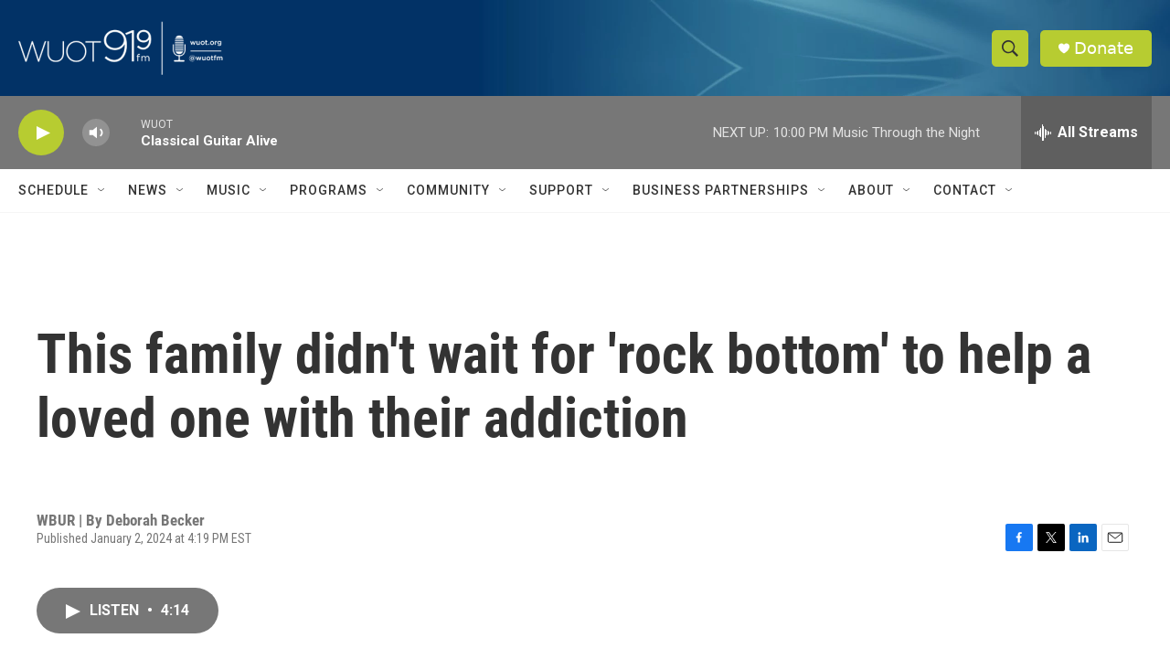

--- FILE ---
content_type: text/html; charset=utf-8
request_url: https://www.google.com/recaptcha/api2/aframe
body_size: 266
content:
<!DOCTYPE HTML><html><head><meta http-equiv="content-type" content="text/html; charset=UTF-8"></head><body><script nonce="K_la9MmpENzcw23uGCeJsQ">/** Anti-fraud and anti-abuse applications only. See google.com/recaptcha */ try{var clients={'sodar':'https://pagead2.googlesyndication.com/pagead/sodar?'};window.addEventListener("message",function(a){try{if(a.source===window.parent){var b=JSON.parse(a.data);var c=clients[b['id']];if(c){var d=document.createElement('img');d.src=c+b['params']+'&rc='+(localStorage.getItem("rc::a")?sessionStorage.getItem("rc::b"):"");window.document.body.appendChild(d);sessionStorage.setItem("rc::e",parseInt(sessionStorage.getItem("rc::e")||0)+1);localStorage.setItem("rc::h",'1768963478526');}}}catch(b){}});window.parent.postMessage("_grecaptcha_ready", "*");}catch(b){}</script></body></html>